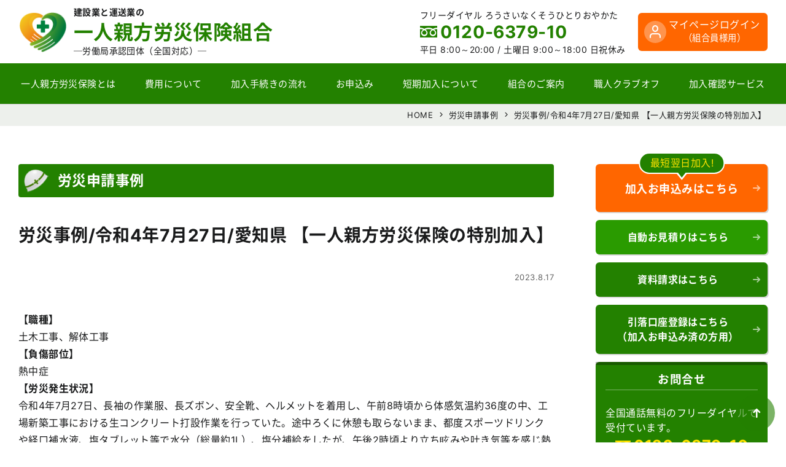

--- FILE ---
content_type: text/html; charset=UTF-8
request_url: https://rousai-hoken.jp/10022
body_size: 11151
content:
<!DOCTYPE html>
<html dir="ltr" lang="ja">
<head>
    <meta charset="UTF-8">
    <meta name="viewport" content="width=device-width, initial-scale=1">
    <link rel="apple-touch-icon" size="152x152" href="https://rousai-hoken.jp/rousai24/wp-content/themes/rousai_th24/img/apple-touch-icon.png">
    <link rel="preload" href="https://rousai-hoken.jp/rousai24/wp-content/themes/rousai_th24/font/NotoSansCJKjp-Regular.woff" as="font" type="font/woff" crossorigin>
    <title>労災申請事例 / 労災事例/令和4年7月27日/愛知県 【一人親方労災保険の特別加入】 【一人親方労災保険の特別加入】</title>

		<!-- All in One SEO 4.9.1.1 - aioseo.com -->
	<meta name="description" content="【職種】 土木工事、解体工事 【負傷部位】 熱中症 【労災発生状況】 令和4年7月27日、長袖の作業服、長ズボ 【職種】土木工事、解体工事【負傷部位】熱中症【労災発生状況】一人親方労災保険組合で労災保険特別加入してから726日目に愛知県で発生した労災" />
	<meta name="robots" content="max-snippet:-1, max-image-preview:large, max-video-preview:-1" />
	<meta name="author" content="ad_r_kanri"/>
	<link rel="canonical" href="https://rousai-hoken.jp/10022" />
	<meta name="generator" content="All in One SEO (AIOSEO) 4.9.1.1" />
		<script type="application/ld+json" class="aioseo-schema">
			{"@context":"https:\/\/schema.org","@graph":[{"@type":"Article","@id":"https:\/\/rousai-hoken.jp\/10022#article","name":"\u52b4\u707d\u7533\u8acb\u4e8b\u4f8b \/ \u52b4\u707d\u4e8b\u4f8b\/\u4ee4\u548c4\u5e747\u670827\u65e5\/\u611b\u77e5\u770c \u3010\u4e00\u4eba\u89aa\u65b9\u52b4\u707d\u4fdd\u967a\u306e\u7279\u5225\u52a0\u5165\u3011 \u3010\u4e00\u4eba\u89aa\u65b9\u52b4\u707d\u4fdd\u967a\u306e\u7279\u5225\u52a0\u5165\u3011","headline":"\u52b4\u707d\u4e8b\u4f8b\/\u4ee4\u548c4\u5e747\u670827\u65e5\/\u611b\u77e5\u770c \u3010\u4e00\u4eba\u89aa\u65b9\u52b4\u707d\u4fdd\u967a\u306e\u7279\u5225\u52a0\u5165\u3011","author":{"@id":"https:\/\/rousai-hoken.jp\/author\/ad_r_kanri#author"},"publisher":{"@id":"https:\/\/rousai-hoken.jp\/#organization"},"datePublished":"2023-08-17T14:49:40+09:00","dateModified":"2023-12-14T11:52:52+09:00","inLanguage":"ja","mainEntityOfPage":{"@id":"https:\/\/rousai-hoken.jp\/10022#webpage"},"isPartOf":{"@id":"https:\/\/rousai-hoken.jp\/10022#webpage"},"articleSection":"\u52b4\u707d\u7533\u8acb\u4e8b\u4f8b"},{"@type":"Organization","@id":"https:\/\/rousai-hoken.jp\/#organization","name":"\u4e00\u4eba\u89aa\u65b9\u52b4\u707d\u4fdd\u967a\u7d44\u5408","description":"\u4e00\u4eba\u89aa\u65b9\u52b4\u707d\u4fdd\u967a\u7279\u5225\u52a0\u5165\u7533\u8fbc\u307f\u306f\u3001\u5b89\u304f\u3066\u65e9\u304f\u3066\u4fbf\u5229\u306a\u4e00\u4eba\u89aa\u65b9\u52b4\u707d\u4fdd\u967a\u7d44\u5408\u306b\u304a\u4efb\u305b\u304f\u3060\u3055\u3044\u3002\u624b\u7d9a\u304d\u7c21\u5358\u3001\u30b9\u30d4\u30fc\u30c9\u52a0\u5165\u3001\u7d66\u4ed8\u7533\u8acb\u7b49\u306f\u7121\u6599\u3002\u653f\u5e9c\u52b4\u707d\u52a0\u5165\u624b\u7d9a\u304d\u306f\u89aa\u5207\u3067\u5b89\u5fc3\u306a\u5f53\u7d44\u5408\u3078\u3002","url":"https:\/\/rousai-hoken.jp\/"},{"@type":"Person","@id":"https:\/\/rousai-hoken.jp\/author\/ad_r_kanri#author","url":"https:\/\/rousai-hoken.jp\/author\/ad_r_kanri","name":"ad_r_kanri","image":{"@type":"ImageObject","@id":"https:\/\/rousai-hoken.jp\/10022#authorImage","url":"https:\/\/secure.gravatar.com\/avatar\/5fa49befa8f653b8a34b441bd6f6a792?s=96&d=mm&r=g","width":96,"height":96,"caption":"ad_r_kanri"}},{"@type":"WebPage","@id":"https:\/\/rousai-hoken.jp\/10022#webpage","url":"https:\/\/rousai-hoken.jp\/10022","name":"\u52b4\u707d\u7533\u8acb\u4e8b\u4f8b \/ \u52b4\u707d\u4e8b\u4f8b\/\u4ee4\u548c4\u5e747\u670827\u65e5\/\u611b\u77e5\u770c \u3010\u4e00\u4eba\u89aa\u65b9\u52b4\u707d\u4fdd\u967a\u306e\u7279\u5225\u52a0\u5165\u3011 \u3010\u4e00\u4eba\u89aa\u65b9\u52b4\u707d\u4fdd\u967a\u306e\u7279\u5225\u52a0\u5165\u3011","description":"\u3010\u8077\u7a2e\u3011 \u571f\u6728\u5de5\u4e8b\u3001\u89e3\u4f53\u5de5\u4e8b \u3010\u8ca0\u50b7\u90e8\u4f4d\u3011 \u71b1\u4e2d\u75c7 \u3010\u52b4\u707d\u767a\u751f\u72b6\u6cc1\u3011 \u4ee4\u548c4\u5e747\u670827\u65e5\u3001\u9577\u8896\u306e\u4f5c\u696d\u670d\u3001\u9577\u30ba\u30dc \u3010\u8077\u7a2e\u3011\u571f\u6728\u5de5\u4e8b\u3001\u89e3\u4f53\u5de5\u4e8b\u3010\u8ca0\u50b7\u90e8\u4f4d\u3011\u71b1\u4e2d\u75c7\u3010\u52b4\u707d\u767a\u751f\u72b6\u6cc1\u3011\u4e00\u4eba\u89aa\u65b9\u52b4\u707d\u4fdd\u967a\u7d44\u5408\u3067\u52b4\u707d\u4fdd\u967a\u7279\u5225\u52a0\u5165\u3057\u3066\u304b\u3089726\u65e5\u76ee\u306b\u611b\u77e5\u770c\u3067\u767a\u751f\u3057\u305f\u52b4\u707d","inLanguage":"ja","isPartOf":{"@id":"https:\/\/rousai-hoken.jp\/#website"},"author":{"@id":"https:\/\/rousai-hoken.jp\/author\/ad_r_kanri#author"},"creator":{"@id":"https:\/\/rousai-hoken.jp\/author\/ad_r_kanri#author"},"datePublished":"2023-08-17T14:49:40+09:00","dateModified":"2023-12-14T11:52:52+09:00"},{"@type":"WebSite","@id":"https:\/\/rousai-hoken.jp\/#website","url":"https:\/\/rousai-hoken.jp\/","name":"\u4e00\u4eba\u89aa\u65b9\u52b4\u707d\u4fdd\u967a\u7d44\u5408","description":"\u4e00\u4eba\u89aa\u65b9\u52b4\u707d\u4fdd\u967a\u7279\u5225\u52a0\u5165\u7533\u8fbc\u307f\u306f\u3001\u5b89\u304f\u3066\u65e9\u304f\u3066\u4fbf\u5229\u306a\u4e00\u4eba\u89aa\u65b9\u52b4\u707d\u4fdd\u967a\u7d44\u5408\u306b\u304a\u4efb\u305b\u304f\u3060\u3055\u3044\u3002\u624b\u7d9a\u304d\u7c21\u5358\u3001\u30b9\u30d4\u30fc\u30c9\u52a0\u5165\u3001\u7d66\u4ed8\u7533\u8acb\u7b49\u306f\u7121\u6599\u3002\u653f\u5e9c\u52b4\u707d\u52a0\u5165\u624b\u7d9a\u304d\u306f\u89aa\u5207\u3067\u5b89\u5fc3\u306a\u5f53\u7d44\u5408\u3078\u3002","inLanguage":"ja","publisher":{"@id":"https:\/\/rousai-hoken.jp\/#organization"}}]}
		</script>
		<!-- All in One SEO -->

<script type="text/javascript" id="wpp-js" src="https://rousai-hoken.jp/rousai24/wp-content/plugins/wordpress-popular-posts/assets/js/wpp.min.js?ver=7.3.6" data-sampling="1" data-sampling-rate="10" data-api-url="https://rousai-hoken.jp/wp-json/wordpress-popular-posts" data-post-id="10022" data-token="42c477f132" data-lang="0" data-debug="0"></script>
<link rel='stylesheet' id='aioseo/css/src/vue/standalone/blocks/table-of-contents/global.scss-css' href='https://rousai-hoken.jp/rousai24/wp-content/plugins/all-in-one-seo-pack/dist/Lite/assets/css/table-of-contents/global.e90f6d47.css?ver=4.9.1.1' type='text/css' media='all' />
<style id='classic-theme-styles-inline-css' type='text/css'>
/*! This file is auto-generated */
.wp-block-button__link{color:#fff;background-color:#32373c;border-radius:9999px;box-shadow:none;text-decoration:none;padding:calc(.667em + 2px) calc(1.333em + 2px);font-size:1.125em}.wp-block-file__button{background:#32373c;color:#fff;text-decoration:none}
</style>
<link rel='stylesheet' id='style.min-css' href='https://rousai-hoken.jp/rousai24/wp-content/themes/rousai_th24/css/style.min.css?ver=1764566307' type='text/css' media='all' />
<script type="text/javascript" src="https://rousai-hoken.jp/rousai24/wp-content/themes/rousai_th24/js/jquery-3.5.1.min.js?ver=3.5.1" id="jquery-js"></script>
<link rel="https://api.w.org/" href="https://rousai-hoken.jp/wp-json/" /><link rel="alternate" type="application/json" href="https://rousai-hoken.jp/wp-json/wp/v2/posts/10022" /><link rel='shortlink' href='https://rousai-hoken.jp/?p=10022' />
<link rel="alternate" type="application/json+oembed" href="https://rousai-hoken.jp/wp-json/oembed/1.0/embed?url=https%3A%2F%2Frousai-hoken.jp%2F10022" />
<link rel="alternate" type="text/xml+oembed" href="https://rousai-hoken.jp/wp-json/oembed/1.0/embed?url=https%3A%2F%2Frousai-hoken.jp%2F10022&#038;format=xml" />
            <style id="wpp-loading-animation-styles">@-webkit-keyframes bgslide{from{background-position-x:0}to{background-position-x:-200%}}@keyframes bgslide{from{background-position-x:0}to{background-position-x:-200%}}.wpp-widget-block-placeholder,.wpp-shortcode-placeholder{margin:0 auto;width:60px;height:3px;background:#dd3737;background:linear-gradient(90deg,#dd3737 0%,#571313 10%,#dd3737 100%);background-size:200% auto;border-radius:3px;-webkit-animation:bgslide 1s infinite linear;animation:bgslide 1s infinite linear}</style>
             <link rel="shortcut icon" href="https://rousai-hoken.jp/rousai24/wp-content/themes/rousai_th24/img/logo_s.png" />
 <link rel="icon" type="image/png" href="https://rousai-hoken.jp/rousai24/wp-content/themes/rousai_th24/img/logo_s.png" />
 <!--[if lt IE 9]>
<script src="https://rousai-hoken.jp/rousai24/wp-content/themes/rousai_th24/js/ie/html5.js"></script>
<![endif]-->
<style>.wp-block-gallery.is-cropped .blocks-gallery-item picture{height:100%;width:100%;}</style>
<script>
    dataLayer = [];
    dataLayer.push({'user_id': '2hk5biggxtj'});
</script>

<!-- Google Tag Manager -->
<script type="module">(function(w,d,s,l,i){w[l]=w[l]||[];w[l].push({'gtm.start':
new Date().getTime(),event:'gtm.js'});var f=d.getElementsByTagName(s)[0],
j=d.createElement(s),dl=l!='dataLayer'?'&l='+l:'';j.async=true;j.src=
'https://www.googletagmanager.com/gtm.js?id='+i+dl;f.parentNode.insertBefore(j,f);
})(window,document,'script','dataLayer','GTM-M87ZLJH');</script>
<!-- End Google Tag Manager -->
</head>

<body class="page"><!-- Google Tag Manager (noscript) -->
<noscript><iframe src="https://www.googletagmanager.com/ns.html?id=GTM-M87ZLJH"
height="0" width="0" style="display:none;visibility:hidden"></iframe></noscript>
<!-- End Google Tag Manager (noscript) -->
    <header class="header-wrapper shadow" id="masthead-fixed" role="banner">
        <div class="site-header flex flex-jc-sb">
            <div class="header-left flex flex-al-c">
                <h1 class="no-margin">
                                    <a class="header-logo lh-1 trans c-inherit d-block" href="https://rousai-hoken.jp/" rel="home">
                        <span class="header-sub-text d-block fs-min">建設業と運送業の</span>
                        <span class="header-logo-title mgt-03 fs-l d-block c-main">一人親方労災保険組合</span>
                        <span class="header-logo-span d-block mgt-05 fs-min fw-normal">─労働局承認団体（全国対応）─</span>
                    </a>
                                </h1>
            </div>
            <div class="header-right flex flex-al-c">
                <div class="d-i-block for-pc h-r-p-c">
                    <span class="header-tel-comm fs-min">フリーダイヤル ろうさいなくそうひとりおやかた</span>
                    <span class="d-block tel-num tel-free fs-xxl c-main bold">0120-6379-10</span>
                    <span class="fs-min">平日 8:00～20:00 / <span class="d-i-block">土曜日 9:00～18:00 日祝休み</span></span>
                </div>
                <a class="for-pc header-btn-contact p-relative c-wht bg-orange radius fs-s al-c" href="https://mypage.rousai-hoken.jp/login/">マイページログイン<br><span class="small">（組合員様用）</span></a>
                <div class="for-mob">
                    <input type="checkbox" class="menu-check" id="menu-toggle" name="menu-toggle">
                                            <label class="toggle menu-label radius" for="menu-toggle" id="toggle-for-menu">
                            <span class="navicon"></span>
                        </label>
                                        <nav id="site-navigation" class="m-n-content trans" role="navigation">
                        <div class="menu-mob-header al-c">
                            <a class="menu-mob-header-title flex flex-al-c flex-jc-c grid-gap-min c-inherit" href="https://rousai-hoken.jp/" rel="home">
                                <img class="menu-mob-header-logo d-i-block" src="https://rousai-hoken.jp/rousai24/wp-content/themes/rousai_th24/img/logo.png" alt="一人親方労災保険組合" />
                                <span class="bold d-block">一人親方労災保険組合</span>
                            </a>
                            <span class="fs-min">フリーダイヤル ろうさいなくそうひとりおやかた</span>
                            <a class="d-block c-inherit" href="tel:0120637910">
                                <span class="d-i-block tel-num tel-free fs-xxl c-main bold">0120-6379-10</span>
                            </a>
                            <span class="d-block fs-min">平日 8:00～20:00 / <span class="d-i-block">土曜日 9:00～18:00 日祝休み</span></span>
                        </div>
                        <div class="mgt-1">
                            <a class="header-btn-contact p-relative c-wht bg-orange radius fs-s d-block al-c" href="https://mypage.rousai-hoken.jp/login/">マイページログイン<br><span class="small">（組合員様用）</span></a>
                        </div>
                        <div class="menu-mob-wrap mgt-s">
                            <nav class="m-n-menu"><ul id="menu-menu-mobile" class="nav-menu header-menu no-padding list-style-none"><li><a class='nav-a d-block overflow-hidden p-relative' href="https://rousai-hoken.jp/about-insurance">一人親方の労災保険とは</a></li>
<li><a class='nav-a d-block overflow-hidden p-relative' href="https://rousai-hoken.jp/cost">費用について</a></li>
<li><a class='nav-a d-block overflow-hidden p-relative' href="https://rousai-hoken.jp/flow">加入手続きの流れ</a></li>
<li><a class='nav-a d-block overflow-hidden p-relative' target="_blank" rel="noopener" href="https://rousai-hoken.jp/sign-up" data-gtm-click="header">お申込み</a></li>
<li><a class='nav-a d-block overflow-hidden p-relative' href="https://rousai-hoken.jp/calculation">労災保険の自動お見積り</a></li>
<li><a class='nav-a d-block overflow-hidden p-relative' href="https://rousai-hoken.jp/about-union">組合のご案内</a></li>
<li><a class='nav-a d-block overflow-hidden p-relative' href="https://rousai-hoken.jp/club-off">職人クラブオフ</a></li>
<li><a class='nav-a d-block overflow-hidden p-relative' href="https://rousai-hoken.jp/confirmation-service">労災保険加入確認サービス</a></li>
<li><a class='nav-a d-block overflow-hidden p-relative' href="https://rousai-hoken.jp/plan">保険プランと補償内容</a></li>
<li><a class='nav-a d-block overflow-hidden p-relative' href="https://rousai-hoken.jp/knowledge">労災保険の基礎知識</a></li>
<li><a class='nav-a d-block overflow-hidden p-relative' href="https://rousai-hoken.jp/faq">よくあるご質問</a></li>
<li><a class='nav-a d-block overflow-hidden p-relative' href="https://rousai-hoken.jp/column">一人親方コラム</a></li>
<li><a class='nav-a d-block overflow-hidden p-relative' href="https://rousai-hoken.jp/category/cat-case">労災申請事例</a></li>
<li><a class='nav-a d-block overflow-hidden p-relative' href="https://rousai-hoken.jp/download">各種用紙、資料のダウンロード</a></li>
<li><a class='nav-a d-block overflow-hidden p-relative' target="_blank" rel="noopener" href="https://www.oyakata-ouen.com/annai/hitori_oyakata.html">第三者賠償責任保険</a></li>
<li><a class='nav-a d-block overflow-hidden p-relative' href="https://rousai-hoken.jp/fd">配達員特別加入部会</a></li>
<li><a class='nav-a d-block overflow-hidden p-relative' href="https://rousai-hoken.jp/chusho">中小事業主の労災保険</a></li>
<li><a class='nav-a d-block overflow-hidden p-relative' href="https://rousai-hoken.jp/gyouseisyosi">建設業許可・キャリアアップ申請代行 / 行政書士法人一人親方組合</a></li>
<li><a class='nav-a d-block overflow-hidden p-relative' href="https://rousai-hoken.jp/the-attention-when-applying">The attention when applying</a></li>
<li><a class='nav-a d-block overflow-hidden p-relative' href="https://rousai-hoken.jp/the-attention-when-applying-chinese">申请时的注意</a></li>
</ul></nav>                        </div>
                    </nav>
                </div>
            </div>
        </div>
        <div class="shortcut-nav flex fs-ss grid-gap-05em bg-palegray border-top for-mob">
            <a class="d-block nowrap radius bg-btn c-wht shortcut-nav-a" href="https://rousai-hoken.jp/cost">費用について</a>
            <a class="d-block nowrap radius bg-btn c-wht shortcut-nav-a" href="https://rousai-hoken.jp/calculation">自動お見積り</a>
            <a class="d-block nowrap radius bg-orange c-wht shortcut-nav-a" href="https://rousai-hoken.jp/sign-up" target="_blank" rel="noopener">お申込み</a>
            <a class="d-block nowrap radius bg-btn c-wht shortcut-nav-a" href="https://rousai-hoken.jp/about-insurance">一人親方労災保険とは</a>
        </div>
        <div class="menu-global-pc for-pc trans">
            <div class="site-inner flex">
                <div class="scl-logo trans"><a href="https://rousai-hoken.jp/" rel="home"><img src="https://rousai-hoken.jp/rousai24/wp-content/themes/rousai_th24/img/logo.png" alt="一人親方労災保険組合" /></a></div>
                <nav class="menu-container w-100 trans"><ul id="menu-global" class="list-style-none nav-menu header-menu no-padding flex flex-jc-sb"><li><a class='nav-a d-block overflow-hidden p-relative' href="https://rousai-hoken.jp/about-insurance"><span class="trans d-block">一人親方労災保険とは</span></a></li>
<li><a class='nav-a d-block overflow-hidden p-relative' href="https://rousai-hoken.jp/cost"><span class="trans d-block">費用について</span></a></li>
<li><a class='nav-a d-block overflow-hidden p-relative' href="https://rousai-hoken.jp/flow"><span class="trans d-block">加入手続きの流れ</span></a></li>
<li><a class='nav-a d-block overflow-hidden p-relative' target="_blank" rel="noopener" href="https://rousai-hoken.jp/sign-up" data-gtm-click="header"><span class="trans d-block">お申込み</span></a></li>
<li><a class='nav-a d-block overflow-hidden p-relative' href="https://rousai-hoken.jp/about-short"><span class="trans d-block">短期加入について</span></a></li>
<li><a class='nav-a d-block overflow-hidden p-relative' href="https://rousai-hoken.jp/about-union"><span class="trans d-block">組合のご案内</span></a></li>
<li><a class='nav-a d-block overflow-hidden p-relative' href="https://rousai-hoken.jp/club-off"><span class="trans d-block">職人クラブオフ</span></a></li>
<li><a class='nav-a d-block overflow-hidden p-relative' href="https://rousai-hoken.jp/confirmation-service"><span class="trans d-block">加入確認サービス</span></a></li>
</ul></nav>            </div>
        </div>
    </header>

    <main class="site-main">

    <nav class="breadclumb-area bg-gray nowrap border-top fs-min13 al-r"><div class="site-inner"><nav class="breadclumb-list" id="breadcrumb"><ol itemscope itemtype="http://schema.org/BreadcrumbList"><li itemprop="itemListElement" itemscope itemtype="http://schema.org/ListItem"><a itemprop="item" href="https://rousai-hoken.jp"><span itemprop="name">HOME</span></a><meta itemprop="position" content="1" /></li><li itemprop="itemListElement" itemscope itemtype="http://schema.org/ListItem"><a itemprop="item" href="https://rousai-hoken.jp/category/cat-case"><span itemprop="name">労災申請事例</span></a><meta itemprop="position" content="2" /></li><li itemprop="itemListElement" itemscope itemtype="http://schema.org/ListItem"><a itemprop="item" href="https://rousai-hoken.jp/10022"><span itemprop="name">労災事例/令和4年7月27日/愛知県 【一人親方労災保険の特別加入】</span></a><meta itemprop="position" content="2" /></li></ol></nav></div></nav>
    <div class="content-wrapper block grid grid-layout-pc site-inner">
        <div class="contents content-left max-width-100">

            <header class="page-header page-header">
                <div class="page-title fs-xl bold n-margin flex flex-al-c">労災申請事例</div>
            </header>

            <header class="entry-header mgt-m"><h1 class="archive-list-item-title fs-xxl bold">労災事例/令和4年7月27日/愛知県 【一人親方労災保険の特別加入】</h1><p class="c-text-gray fs-xmin al-r">2023.8.17</p></header><div class="entry-content mgt-m"><p><strong>【職種】</strong><br />
土木工事、解体工事<br />
<strong>【負傷部位】</strong><br />
熱中症<br />
<strong>【労災発生状況】</strong><br />
令和4年7月27日、長袖の作業服、長ズボン、安全靴、ヘルメットを着用し、午前8時頃から体感気温約36度の中、工場新築工事における生コンクリート打設作業を行っていた。途中ろくに休憩も取らないまま、都度スポーツドリンクや経口補水液、塩タブレット等で水分（総量約1L）、塩分補給をしたが、午後2時頃より立ち眩みや吐き気等を感じ熱中症を発症した。その後は仕事を切り上げ、現認者により病院まで搬送された。<br />
（一人親方労災保険組合で労災保険特別加入してから726日目に愛知県で発生した労災）</p>
</div>                            <p class="mgt-m small">※労災申請事例は、給付申請の内容を掲載しており、当該事例において労災認定を保証するものではありません。</p>
                        <div class="foot-post-nav fs-min mgt-l grid grid-layout-pn grid-gap-min justify-items-left lh-1-3">
                                <div class="foot-post-nav-item nav-prev">
                <a href="https://rousai-hoken.jp/10021" rel="prev"><span class="nav-text flex flex-jc-c flex-al-c n-t-prev">PREV</span>労災事例/令和4年7月27日/東京都 【一人親方労災保険の特別加入】</a>                </div>
                                                <div class="foot-post-nav-item nav-next">
                <a href="https://rousai-hoken.jp/10023" rel="next"><span class="nav-text flex flex-jc-c flex-al-c n-t-next">NEXT</span>労災事例/令和4年7月27日/兵庫県 【一人親方労災保険の特別加入】</a>                </div>
                            </div>
            <div class="foot-btn al-c">
                <a class="btn d-i-block radius" href="https://rousai-hoken.jp/category/cat-case"><span>労災申請事例一覧ページへ</span></a>            </div>
        </div>
                <aside id="secondary" class="sidebar content-right max-width-100" role="complementary">
            <ul class="side-nav no-padding list-style-none">
                            <li class="btn-s-order-wrap p-relative"><span class="btn-s-order-sb flex flex-al-c">最短翌日加入!</span><a class="btn btn-s-order d-block radius side-bnr bold bg-orange" href="https://rousai-hoken.jp/sign-up" target="_blank" rel="noopener" data-gtm-click="side"><span class="fs-18">加入お申込みはこちら</span></a></li>
                <li><a class="btn d-block radius side-bnr w-ico ico-calc bg-mainpale bold" href="https://rousai-hoken.jp/calculation"><span class="d-block p-relative t-h-btn-txt calc">自動お見積りはこちら</span></a></li>
                <li><a class="btn d-block radius side-bnr bold" href="https://rousai-hoken.jp/request">資料請求はこちら</a></li>
                <li><a class="btn d-block radius side-bnr bold" href="https://rousai-hoken.jp/kouzafurikae">引落口座登録はこちら<br>（加入お申込み済の方用）</a></li>
                            <li class="s-bnr bg-main radius lh-1-5">
                    <h3 class="bold al-c border-bottom b-b-w">お問合せ</h3>
                    <p class="fs-s">全国通話無料のフリーダイヤルで受付ています。</p>
                    <div class="al-c"><a class="c-inherit d-i-block" href="tel:0120637910"><span class="side-tel tel-num tel-free bold c-yellow side-tel d-i-block">0120-6379-10</span></a><span class="d-block fs-min al-c">ろうさいなくそうひとりおやかた</span><span class="d-block fs-min mgt-05">平日 8:00～20:00 / <span class="d-i-block">土曜日 9:00～18:00 日祝休み</span></span></div>
                    <a class="d-block btn btn-small radius btn-bg-inner mgt-05 bold" href="https://rousai-hoken.jp/contact">お問合せフォーム</a>
                </li>
                <li class="al-c"><a href="https://rousai-hoken.jp/club-off"><img class="mg-lr-auto" src="https://rousai-hoken.jp/rousai24/wp-content/themes/rousai_th24/img/club-off/bnr_club_off_min.png" alt="組合員優待サービス職人クラブオフはこちら" width="270" height="160" loading="lazy"></a></li>
                <li class="al-c"><a href="https://rousai-hoken.jp/confirmation-service"><img class="mg-lr-auto" src="https://rousai-hoken.jp/rousai24/wp-content/themes/rousai_th24/img/confirmation-service/bnr_side_confirmation.svg" alt="労災保険加入確認サービス" width="270" height="160" loading="lazy"></a></li>
                <li><a class="d-block bnr-st radius bold shadow-btn p-relative plan" href="https://rousai-hoken.jp/plan">保険プランと補償内容</a></li>
                <li><a class="d-block bnr-st radius bold shadow-btn p-relative faq" href="https://rousai-hoken.jp/faq">よくあるご質問</a></li>
                <li><a class="d-block bnr-st radius bold shadow-btn p-relative knowledge" href="https://rousai-hoken.jp/knowledge">労災保険の基礎知識</a></li>
                <li><a class="d-block bnr-st radius bold shadow-btn p-relative case" href="https://rousai-hoken.jp/category/cat-case">労災申請事例</a></li>
                <li><a class="d-block bnr-st radius bold shadow-btn p-relative dl" href="https://rousai-hoken.jp/download">各種用紙、資料の<br>ダウンロード</a></li>
                <li><a class="d-block bnr-st radius bold shadow-btn p-relative liability" href="https://www.oyakata-ouen.com/annai/hitori_oyakata.html" target="_blank" rel="noopener">第三者賠償責任保険</a></li>
                <li><a class="d-block bnr-st radius bold shadow-btn p-relative add-insurance" href="https://rousai-hoken.jp/add-insurance">上乗せ労災（AIG損保）</a></li>
                <li><a class="d-block bnr-st radius bold shadow-btn p-relative page-fd" href="https://rousai-hoken.jp/fd">配達員特別加入部会</a></li>
                <li><a class="d-block bnr-st radius bold shadow-btn p-relative page-chusho" href="https://rousai-hoken.jp/chusho">中小事業主の労災保険特別加入</a></li>
                <li><a class="d-block bnr-st radius bold shadow-btn p-relative page-gyouseisyosi" href="https://rousai-hoken.jp/gyouseisyosi">建設業許可・キャリアアップ申請代行</a></li>
            </ul>
            <div class="mgt-s">
                <h3 class="no-margin fs-s bold bg-title bg-gray al-c c-maindark radius-top">全国の一人親方労災保険組合</h3>
                <ul class="list-border2 no-padding list-style-none">
                    <li><a class="d-block c-inherit ico-area bold" href="https://rousai-hoken.jp/about-union#union-hokkaido"><span class="small">一人親方労災保険組合</span><br><span class="c-main fs-l">北海道</span><div class="area">北海道、青森</div></a></li>
                    <li><a class="d-block c-inherit ico-area bold" href="https://rousai-hoken.jp/about-union#union-touhoku"><span class="small">一人親方労災保険組合</span><br><span class="c-main fs-l">東北</span><div class="area">宮城、岩手、秋田、山形、福島</div></a></li>
                    <li><a class="d-block c-inherit ico-area bold" href="https://rousai-hoken.jp/about-union#union-kantou"><span class="small">一人親方労災保険組合</span><br><span class="c-main fs-l">関東</span><div class="area">東京、神奈川、千葉、埼玉、群馬、茨城、栃木、静岡、山梨</div></a></li>
                    <li><a class="d-block c-inherit ico-area bold" href="https://rousai-hoken.jp/about-union#union-tyuubu"><span class="small">一人親方労災保険組合</span><br><span class="c-main fs-l">中部</span><div class="area">長野、新潟、富山、岐阜、愛知</div></a></li>
                    <li><a class="d-block c-inherit ico-area bold" href="https://rousai-hoken.jp/about-union#union-hokuriku"><span class="small">一人親方労災保険組合</span><br><span class="c-main fs-l">北陸</span><div class="area">石川、福井</div></a></li>
                    <li><a class="d-block c-inherit ico-area bold" href="https://rousai-hoken.jp/about-union#union-kansai"><span class="small">一人親方労災保険組合</span><br><span class="c-main fs-l">関西</span><div class="area">大阪、兵庫、京都、奈良、和歌山、滋賀、三重、鳥取、岡山</div></a></li>
                    <li><a class="d-block c-inherit ico-area bold" href="https://rousai-hoken.jp/about-union#union-chugoku"><span class="small">一人親方労災保険組合</span><br><span class="c-main fs-l">中国</span><div class="area">広島、山口、島根</div></a></li>
                    <li><a class="d-block c-inherit ico-area bold" href="https://rousai-hoken.jp/about-union#union-shikoku"><span class="small">一人親方労災保険組合</span><br><span class="c-main fs-l">四国</span><div class="area">愛媛、徳島、香川、高知</div></a></li>
                    <li><a class="d-block c-inherit ico-area bold" href="https://rousai-hoken.jp/about-union#union-kyuusyuu"><span class="small">一人親方労災保険組合</span><br><span class="c-main fs-l">九州</span><div class="area">福岡、佐賀、長崎、熊本、大分、宮崎、鹿児島</div></a></li>
                    <li><a class="d-block c-inherit ico-area bold" href="https://rousai-hoken.jp/about-union#union-okinawa"><span class="small">一人親方労災保険組合</span><br><span class="c-main fs-l">沖縄</span><div class="area">沖縄</div></a></li>
                </ul>
            </div><!-- info-box -->
            <h3 class="fs-s no-margin mgt-s bold bg-title bg-gray al-c c-maindark radius-top">申込方法（動画）</h3>
            <div class="movie-area"><iframe title="申込方法" width="100%" height="auto" src="https://www.youtube.com/embed/gGfGPcBdt9Y" frameborder="0" allowfullscreen></iframe></div>
            <h3 class="fs-s no-margin mgt-1 bold bg-title bg-gray al-c c-maindark radius-top">費用案内（動画）</h3>
            <div class="movie-area"><iframe title="費用案内" width="100%" height="auto" src="https://www.youtube.com/embed/yYD7rLEBdx0" frameborder="0" allowfullscreen></iframe></div>


                <div class="column-widget mgt-s">
                    <h3 class="fs-s no-margin bold bg-title bg-gray al-c c-maindark radius-top">最新コラム</h3>
                    <div class="col-wrap-side"><article class="column-list-item-side"><a class="column-archive-list-item-link-side flex c-inherit" href="https://rousai-hoken.jp/column/9678"><div class="column-archive-image-wrap-side"><div class="column-archive-image-inner"><img width="391" height="250" src="https://rousai-hoken.jp/rousai24/wp-content/uploads/2023/03/eb99e8e40777424a27f0da2323069f18-391x250.png" class="column-archive-image wp-post-image" alt="" decoding="async" loading="lazy" srcset="https://rousai-hoken.jp/rousai24/wp-content/uploads/2023/03/eb99e8e40777424a27f0da2323069f18-391x250.png 391w, https://rousai-hoken.jp/rousai24/wp-content/uploads/2023/03/eb99e8e40777424a27f0da2323069f18.png 720w" sizes="(max-width: 391px) 100vw, 391px" /></div></div><div class="column-list-item-text-side flex-1"><h3 class="a-l-i-title-side fs-14 bold">フリーランスは労災保険に入れる？ 特別加入について解説</h3><div class="column-side-lower mgt-05 flex flex-wrap flex-al-e"><div class="column-tag-wrap"><span class="column-tag-cat fs-xmin">一人親方労災保険</span></div></div></div></a></article><article class="column-list-item-side"><a class="column-archive-list-item-link-side flex c-inherit" href="https://rousai-hoken.jp/column/8533"><div class="column-archive-image-wrap-side"><div class="column-archive-image-inner"><img width="391" height="250" src="https://rousai-hoken.jp/rousai24/wp-content/uploads/2022/09/fooddelivery-deliveryman-eyecatch-391x250.jpg" class="column-archive-image wp-post-image" alt="" decoding="async" loading="lazy" srcset="https://rousai-hoken.jp/rousai24/wp-content/uploads/2022/09/fooddelivery-deliveryman-eyecatch-391x250.jpg 391w, https://rousai-hoken.jp/rousai24/wp-content/uploads/2022/09/fooddelivery-deliveryman-eyecatch.jpg 720w" sizes="(max-width: 391px) 100vw, 391px" /></div></div><div class="column-list-item-text-side flex-1"><h3 class="a-l-i-title-side fs-14 bold">フードデリバリー配達員になる方法は？事前に知るべきポイントを解説</h3><div class="column-side-lower mgt-05 flex flex-wrap flex-al-e"><div class="column-tag-wrap"><span class="column-tag-cat fs-xmin">その他</span></div></div></div></a></article><article class="column-list-item-side"><a class="column-archive-list-item-link-side flex c-inherit" href="https://rousai-hoken.jp/column/8523"><div class="column-archive-image-wrap-side"><div class="column-archive-image-inner"><img width="391" height="250" src="https://rousai-hoken.jp/rousai24/wp-content/uploads/2022/09/aftercare-eyecatch-391x250.png" class="column-archive-image wp-post-image" alt="" decoding="async" loading="lazy" srcset="https://rousai-hoken.jp/rousai24/wp-content/uploads/2022/09/aftercare-eyecatch-391x250.png 391w, https://rousai-hoken.jp/rousai24/wp-content/uploads/2022/09/aftercare-eyecatch.png 720w" sizes="(max-width: 391px) 100vw, 391px" /></div></div><div class="column-list-item-text-side flex-1"><h3 class="a-l-i-title-side fs-14 bold">労災保険のアフターケアとは？対象となる傷病や制度の使用手順を解説</h3><div class="column-side-lower mgt-05 flex flex-wrap flex-al-e"><div class="column-tag-wrap"><span class="column-tag-cat fs-xmin">一人親方労災保険</span></div></div></div></a></article><article class="column-list-item-side"><a class="column-archive-list-item-link-side flex c-inherit" href="https://rousai-hoken.jp/column/8511"><div class="column-archive-image-wrap-side"><div class="column-archive-image-inner"><img width="391" height="250" src="https://rousai-hoken.jp/rousai24/wp-content/uploads/2022/09/koyou-hoken-rousai-hoken-eyecatch-391x250.png" class="column-archive-image wp-post-image" alt="" decoding="async" loading="lazy" srcset="https://rousai-hoken.jp/rousai24/wp-content/uploads/2022/09/koyou-hoken-rousai-hoken-eyecatch-391x250.png 391w, https://rousai-hoken.jp/rousai24/wp-content/uploads/2022/09/koyou-hoken-rousai-hoken-eyecatch.png 720w" sizes="(max-width: 391px) 100vw, 391px" /></div></div><div class="column-list-item-text-side flex-1"><h3 class="a-l-i-title-side fs-14 bold">雇用保険と労災保険の違いとは？加入時の流れについても紹介！</h3><div class="column-side-lower mgt-05 flex flex-wrap flex-al-e"><div class="column-tag-wrap"><span class="column-tag-cat fs-xmin">一人親方労災保険</span></div></div></div></a></article><article class="column-list-item-side"><a class="column-archive-list-item-link-side flex c-inherit" href="https://rousai-hoken.jp/column/8506"><div class="column-archive-image-wrap-side"><div class="column-archive-image-inner"><img width="391" height="250" src="https://rousai-hoken.jp/rousai24/wp-content/uploads/2022/09/innboisuseido-hitorioyakata-eyecatch-391x250.png" class="column-archive-image wp-post-image" alt="" decoding="async" loading="lazy" srcset="https://rousai-hoken.jp/rousai24/wp-content/uploads/2022/09/innboisuseido-hitorioyakata-eyecatch-391x250.png 391w, https://rousai-hoken.jp/rousai24/wp-content/uploads/2022/09/innboisuseido-hitorioyakata-eyecatch.png 720w" sizes="(max-width: 391px) 100vw, 391px" /></div></div><div class="column-list-item-text-side flex-1"><h3 class="a-l-i-title-side fs-14 bold">インボイス制度とは？ 　概要から一人親方が準備すべきことまで解説！</h3><div class="column-side-lower mgt-05 flex flex-wrap flex-al-e"><div class="column-tag-wrap"><span class="column-tag-cat fs-xmin">その他</span></div></div></div></a></article></div>                    <div class="mgt-s al-c">
                        <a class="btn btn-small fs-ss radius d-i-block" href="https://rousai-hoken.jp/column">コラム一覧</a>
                    </div>
                </div>

        </aside>
    </div>


        <div class="overflow-hidden target-fd">
        <article class="block bg-gray p-relative">
            <div class="site-inner p-relative">
                <div class="foot-contact-bnr p-relative">
                    <h3 class="title2 bg-wht radius fs-m bold c-main no-margin">お問合せ・資料請求は<span class="d-i-block">こちらから</span></h3>
                    <p class="bold">全国通話無料のフリーダイヤルで毎日受付ています。</p>
                    <div class="d-i-block">
                        <a class="d-block mgt-05 c-inherit" href="tel:0120637910">
                            <span class="d-i-block tel-num tel-free bold c-main f-c-b-tel">0120-6379-10</span>
                        </a>
                        <span class="fs-ss d-block al-r">ろうさいなくそうひとりおやかた</span>
                        <span class="bold d-block al-r">平日 8:00～20:00 / <span class="d-i-block">土曜日 9:00～18:00 日祝休み</span></span>
                    </div>
                    <div class="flex flex-wrap mgt-1 grid-gap-s">
                        <a class="btn d-block flex-1-pc radius bold" href="https://rousai-hoken.jp/request">資料請求はこちら</a>
                        <a class="btn d-block flex-1-pc radius bold" href="https://rousai-hoken.jp/contact">お問合せはこちら</a>
                    </div>
                    <h3 class="title2 bg-wht radius fs-m bold c-main no-margin mgt-s">加入お申込みはこちらから</h3>
                    <p class="bold">お申込みフォームから簡単にお申込みいただけます。</p>
                    <a class="btn btn-large fs-l btn-foot-contact-bnr d-i-block radius bold mgt-05 bg-orange" href="https://rousai-hoken.jp/sign-up" target="_blank" rel="noopener" data-gtm-click="bottom">加入お申込みフォーム</a>
                </div>
                <div class="foot-contact-bg"><img class="foot-contact-bg-img" src="https://rousai-hoken.jp/rousai24/wp-content/themes/rousai_th24/img/foot_contact_bg2.webp" alt="お気軽にお問合せください" width="434" height="541" loading="lazy"></div>
            </div>
        </article>
    </div>

    <article class="block">
        <div class="site-inner">
            <h3 class="fs-l bold title2 radius bg-gray">一人親方労災保険組合の労災保険特別加入手続き対象地域</h3>
            <table class="tbl1 tbl-pc mgt-s">
                <tr>
                    <th>北海道</th><td>北海道、青森</td>
                </tr>
                <tr>
                    <th>東北</th><td>宮城、岩手、秋田、山形、福島</td>
                </tr>
                <tr>
                    <th>関東</th><td>東京、神奈川、千葉、埼玉、群馬、茨城、栃木、静岡、山梨</td>
                </tr>
                <tr>
                    <th>中部</th><td>長野、新潟、富山、岐阜、愛知</td>
                </tr>
                <tr>
                    <th>北陸</th><td>石川、福井</td>
                </tr>
                <tr>
                    <th>関西</th><td>大阪、兵庫、京都、奈良、和歌山、滋賀、三重、鳥取、岡山</td>
                </tr>
                <tr>
                    <th>中国</th><td>広島、山口、島根</td>
                </tr>
                <tr>
                    <th>四国</th><td>愛媛、徳島、香川、高知</td>
                </tr>
                <tr>
                    <th>九州</th><td>福岡、佐賀、長崎、熊本、大分、宮崎、鹿児島</td>
                </tr>
                <tr>
                    <th>沖縄</th><td>沖縄</td>
                </tr>
            </table>
        </div>
    </article>

</main><!-- .site-main -->


<div class="foot-contact-sp for-mob flex flex-jc-c fs-min" id="footer-nav">
    <a class="foot-nav-btn bg-btn p-relative flex flex-dr-c flex-al-c flex-jc-c" href="https://rousai-hoken.jp/sign-up" data-gtm-click="sp-overlay"><span class="icon-edit_4_line f-n-ico"></span><span class="f-n-text d-block">WEB申込</span></a>
    <a class="foot-nav-btn bg-btn p-relative flex flex-dr-c flex-al-c flex-jc-c" href="https://rousai-hoken.jp/contact"><span class="icon-mail_line f-n-ico"></span><span class="f-n-text d-block">お問合せ</span></a>
    <a class="foot-nav-btn bg-btn p-relative flex flex-dr-c flex-al-c flex-jc-c" href="tel:0120637910"><span class="icon-phone_line f-n-ico"></span><span class="f-n-text d-block">電話する</span></a>
</div>
<div id="pagetop-pc" class="btn-pagetop-pc radius50 trans flex flex-al-c flex-jc-c"><span class="ico-pagetop icon-arrow_up_fill c-wht"></span></div>

<!-- <div class="mo-nav"> -->
<!-- </div> -->
    <footer class="site-footer bg-gray" role="contentinfo">
    <div class="site-inner footer-inner">
        <div class="flex-pc flex-wrap grid-gap-s-pc fs-ss">
            <div class="foot-left">
                <h3 class="bold">一人親方労災保険組合 事務局</h3>
                <p>〒103-0016<br>東京都中央区日本橋小網町16-1<br>タナベビル5F<br>Freedial: 0120-6379-10<br>FAX： 0800-800-1120</p>
            </div>
            <div class="foot-menu-content"><ul id="menu-f1" class="foot-menu no-padding list-style-none foot-menu-1 n-margin"><li><a class='nav-a d-block overflow-hidden p-relative' href="https://rousai-hoken.jp"><span class="arrow-right d-block trans text-link">ホーム</span></a></li>
<li><a class='nav-a d-block overflow-hidden p-relative' href="https://rousai-hoken.jp/about-insurance"><span class="arrow-right d-block trans text-link">一人親方の労災保険とは</span></a></li>
<li><a class='nav-a d-block overflow-hidden p-relative' href="https://rousai-hoken.jp/plan"><span class="arrow-right d-block trans text-link">保険プランと補償内容</span></a></li>
<li><a class='nav-a d-block overflow-hidden p-relative' href="https://rousai-hoken.jp/cost"><span class="arrow-right d-block trans text-link">費用について</span></a></li>
<li><a class='nav-a d-block overflow-hidden p-relative' href="https://rousai-hoken.jp/knowledge"><span class="arrow-right d-block trans text-link">労災保険の基礎知識</span></a></li>
<li><a class='nav-a d-block overflow-hidden p-relative' href="https://rousai-hoken.jp/about-union"><span class="arrow-right d-block trans text-link">組合のご案内</span></a></li>
<li><a class='nav-a d-block overflow-hidden p-relative' href="https://rousai-hoken.jp/fd"><span class="arrow-right d-block trans text-link">配達員特別加入部会</span></a></li>
<li><a class='nav-a d-block overflow-hidden p-relative' href="https://rousai-hoken.jp/chusho"><span class="arrow-right d-block trans text-link">中小事業主の労災保険</span></a></li>
<li><a class='nav-a d-block overflow-hidden p-relative' target="_blank" rel="noopener" href="https://rousai-hoken.jp/sign-up" data-gtm-click="footer"><span class="arrow-right d-block trans text-link">お申込み</span></a></li>
<li><a class='nav-a d-block overflow-hidden p-relative' href="https://rousai-hoken.jp/about-short"><span class="arrow-right d-block trans text-link">短期加入について</span></a></li>
</ul></div>            <div class="foot-menu-content"><ul id="menu-f2" class="foot-menu no-padding list-style-none foot-menu-2 n-margin"><li><a class='nav-a d-block overflow-hidden p-relative' href="https://rousai-hoken.jp/column"><span class="arrow-right d-block">一人親方コラム</span></a></li>
<li><a class='nav-a d-block overflow-hidden p-relative' href="https://rousai-hoken.jp/confirmation-service"><span class="arrow-right d-block">労災保険加入確認サービス</span></a></li>
<li><a class='nav-a d-block overflow-hidden p-relative' href="https://rousai-hoken.jp/category/cat-case"><span class="arrow-right d-block">労災申請事例</span></a></li>
<li><a class='nav-a d-block overflow-hidden p-relative' href="https://rousai-hoken.jp/faq"><span class="arrow-right d-block">よくあるご質問</span></a></li>
<li><a class='nav-a d-block overflow-hidden p-relative' href="https://rousai-hoken.jp/download"><span class="arrow-right d-block">各種用紙、資料のダウンロード</span></a></li>
<li><a class='nav-a d-block overflow-hidden p-relative' href="https://rousai-hoken.jp/contact"><span class="arrow-right d-block">お問い合わせ</span></a></li>
<li><a class='nav-a d-block overflow-hidden p-relative' href="https://rousai-hoken.jp/privacy-policy"><span class="arrow-right d-block">個人情報のお取り扱いについて</span></a></li>
<li><a class='nav-a d-block overflow-hidden p-relative' href="https://rousai-hoken.jp/terms"><span class="arrow-right d-block">特定商取引法に基づく表記</span></a></li>
<li><a class='nav-a d-block overflow-hidden p-relative' href="https://rousai-hoken.jp/customer-harassment-policy"><span class="arrow-right d-block">カスタマーハラスメントに対する基本方針</span></a></li>
<li><a class='nav-a d-block overflow-hidden p-relative' href="https://rousai-hoken.jp/the-attention-when-applying"><span class="arrow-right d-block">The attention when applying</span></a></li>
<li><a class='nav-a d-block overflow-hidden p-relative' href="https://rousai-hoken.jp/the-attention-when-applying-chinese"><span class="arrow-right d-block">申请时的注意</span></a></li>
</ul></div>            <div class="foot-menu-content"><ul id="menu-f3" class="foot-menu no-padding list-style-none foot-menu-3 n-margin"><li><a class='nav-a d-block overflow-hidden p-relative' href="https://rousai-hoken.jp/chusho"><span class="arrow-right d-block">中小事業主の労災保険</span></a></li>
<li><a class='nav-a d-block overflow-hidden p-relative' href="https://rousai-hoken.jp/gyouseisyosi"><span class="arrow-right d-block">建設業許可・キャリアアップ申請代行 / 行政書士法人一人親方組合</span></a></li>
</ul></div>        </div>
        <div class="mgt-m fs-xmin">
                        <p class="bold">労働保険番号</p>
            <p>東京労働局:13101-650650-000 13101-650651-000  13101-650652-000 13101-650653-000 13101-650654-000 13101-650636-000 13101-420969-000 13101-650669-000<br>埼玉労働局:11102-119593-000 長野労働局:20101-605443-000 大阪労働局:27114-480151-000<br>事務組合（東京労働局）：一元適用事業13311―960220 二元適用事業の雇用保険番号13311―960222</p>
            <p class="bold">建設業労働災害防止協会 賛助会員</p>
        </div>
    </div>

    <div class="footer-info">
        <div class="site-inner al-c">
                        <p><a href="https://rousai-hoken.jp/"><img class="foot-logo d-i-block" src="https://rousai-hoken.jp/rousai24/wp-content/themes/rousai_th24/img/logo.png" alt="一人親方労災保険組合" width="83" height="71" loading="lazy"></a></p>
            <div class="mgt-1 foot-access">
                <h4><a class="c-inherit" href="https://rousai-hoken.jp/">一人親方労災保険組合</a></h4>
            </div>
                    <p class="copyright fs-xmin">Copyright &copy; 2018-2026 一人親方労災保険組合. All Rights Reserved.</p>
        </div>
    </div>
</footer>


<script type="text/javascript">
  (function () {
    var tagjs = document.createElement("script");
    var s = document.getElementsByTagName("script")[0];
    tagjs.async = true;
    tagjs.src = "//s.yjtag.jp/tag.js#site=Dc4pdgK&referrer=" + encodeURIComponent(document.location.href) + "";
    s.parentNode.insertBefore(tagjs, s);
  }());
</script>
<noscript>
  <iframe src="//b.yjtag.jp/iframe?c=Dc4pdgK" width="1" height="1" frameborder="0" scrolling="no" marginheight="0" marginwidth="0"></iframe>
</noscript>

<script type='text/javascript' src='
https://ws.cv-agaru.com/client/5f5ecc195e4f1.js'></script>


<script type="module"  src="https://rousai-hoken.jp/rousai24/wp-content/plugins/all-in-one-seo-pack/dist/Lite/assets/table-of-contents.95d0dfce.js?ver=4.9.1.1" id="aioseo/js/src/vue/standalone/blocks/table-of-contents/frontend.js-js"></script>
<script type="text/javascript" src="https://rousai-hoken.jp/rousai24/wp-content/themes/rousai_th24/js/script.min.js?ver=1729740822" id="script-js"></script>
</body>
</html>


--- FILE ---
content_type: text/plain
request_url: https://www.google-analytics.com/j/collect?v=1&_v=j102&a=1024306241&t=pageview&_s=1&dl=https%3A%2F%2Frousai-hoken.jp%2F10022&ul=en-us%40posix&dt=%E5%8A%B4%E7%81%BD%E7%94%B3%E8%AB%8B%E4%BA%8B%E4%BE%8B%20%2F%20%E5%8A%B4%E7%81%BD%E4%BA%8B%E4%BE%8B%2F%E4%BB%A4%E5%92%8C4%E5%B9%B47%E6%9C%8827%E6%97%A5%2F%E6%84%9B%E7%9F%A5%E7%9C%8C%20%E3%80%90%E4%B8%80%E4%BA%BA%E8%A6%AA%E6%96%B9%E5%8A%B4%E7%81%BD%E4%BF%9D%E9%99%BA%E3%81%AE%E7%89%B9%E5%88%A5%E5%8A%A0%E5%85%A5%E3%80%91%20%E3%80%90%E4%B8%80%E4%BA%BA%E8%A6%AA%E6%96%B9%E5%8A%B4%E7%81%BD%E4%BF%9D%E9%99%BA%E3%81%AE%E7%89%B9%E5%88%A5%E5%8A%A0%E5%85%A5%E3%80%91&sr=1280x720&vp=1280x720&_u=YGBAiAABBAAAAC~&jid=1545975996&gjid=859912569&cid=2012151613.1769113230&uid=2hk5biggxtj&tid=UA-130773886-1&_gid=1778406981.1769113230&_slc=1&gtm=45He61l2n81M87ZLJHv810066746za200zd810066746&cd1=2hk5biggxtj&gcd=13l3l3l3l1l1&dma=0&tag_exp=103116026~103200004~104527906~104528501~104684208~104684211~105391252~115616985~115938465~115938468~116682875~117041587&z=1460474144
body_size: -450
content:
2,cG-JE7E6RLE01